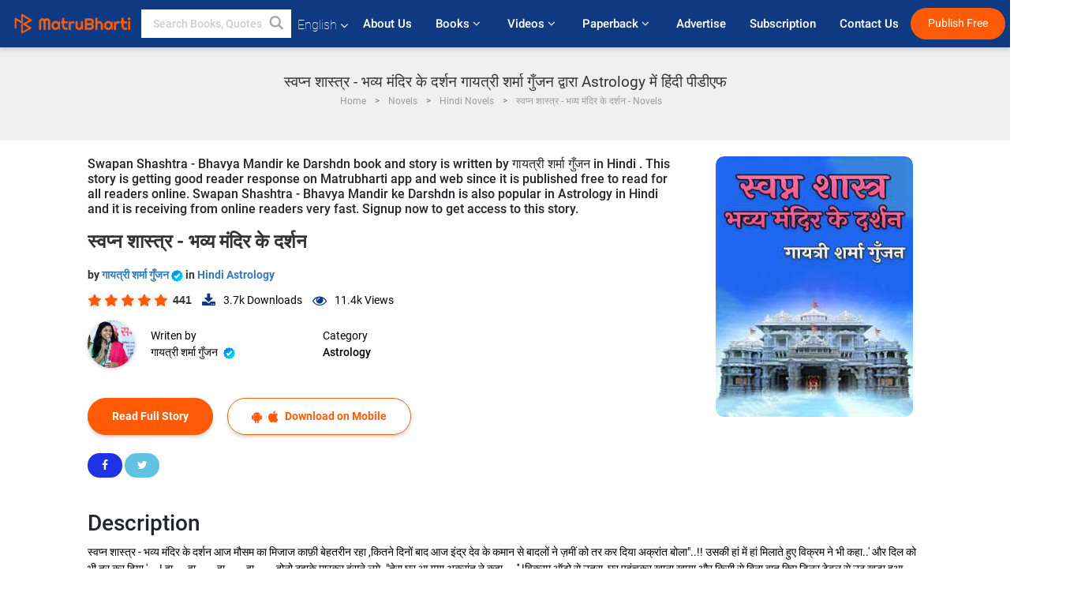

--- FILE ---
content_type: text/html; charset=utf-8
request_url: https://www.google.com/recaptcha/api2/anchor?ar=1&k=6LdW8rcrAAAAAEZUXX8yh4UZDLeW4UN6-85BZ7Ie&co=aHR0cHM6Ly93d3cubWF0cnViaGFydGkuY29tOjQ0Mw..&hl=en&v=TkacYOdEJbdB_JjX802TMer9&size=normal&anchor-ms=20000&execute-ms=15000&cb=lyqgupwbkxog
body_size: 45571
content:
<!DOCTYPE HTML><html dir="ltr" lang="en"><head><meta http-equiv="Content-Type" content="text/html; charset=UTF-8">
<meta http-equiv="X-UA-Compatible" content="IE=edge">
<title>reCAPTCHA</title>
<style type="text/css">
/* cyrillic-ext */
@font-face {
  font-family: 'Roboto';
  font-style: normal;
  font-weight: 400;
  src: url(//fonts.gstatic.com/s/roboto/v18/KFOmCnqEu92Fr1Mu72xKKTU1Kvnz.woff2) format('woff2');
  unicode-range: U+0460-052F, U+1C80-1C8A, U+20B4, U+2DE0-2DFF, U+A640-A69F, U+FE2E-FE2F;
}
/* cyrillic */
@font-face {
  font-family: 'Roboto';
  font-style: normal;
  font-weight: 400;
  src: url(//fonts.gstatic.com/s/roboto/v18/KFOmCnqEu92Fr1Mu5mxKKTU1Kvnz.woff2) format('woff2');
  unicode-range: U+0301, U+0400-045F, U+0490-0491, U+04B0-04B1, U+2116;
}
/* greek-ext */
@font-face {
  font-family: 'Roboto';
  font-style: normal;
  font-weight: 400;
  src: url(//fonts.gstatic.com/s/roboto/v18/KFOmCnqEu92Fr1Mu7mxKKTU1Kvnz.woff2) format('woff2');
  unicode-range: U+1F00-1FFF;
}
/* greek */
@font-face {
  font-family: 'Roboto';
  font-style: normal;
  font-weight: 400;
  src: url(//fonts.gstatic.com/s/roboto/v18/KFOmCnqEu92Fr1Mu4WxKKTU1Kvnz.woff2) format('woff2');
  unicode-range: U+0370-0377, U+037A-037F, U+0384-038A, U+038C, U+038E-03A1, U+03A3-03FF;
}
/* vietnamese */
@font-face {
  font-family: 'Roboto';
  font-style: normal;
  font-weight: 400;
  src: url(//fonts.gstatic.com/s/roboto/v18/KFOmCnqEu92Fr1Mu7WxKKTU1Kvnz.woff2) format('woff2');
  unicode-range: U+0102-0103, U+0110-0111, U+0128-0129, U+0168-0169, U+01A0-01A1, U+01AF-01B0, U+0300-0301, U+0303-0304, U+0308-0309, U+0323, U+0329, U+1EA0-1EF9, U+20AB;
}
/* latin-ext */
@font-face {
  font-family: 'Roboto';
  font-style: normal;
  font-weight: 400;
  src: url(//fonts.gstatic.com/s/roboto/v18/KFOmCnqEu92Fr1Mu7GxKKTU1Kvnz.woff2) format('woff2');
  unicode-range: U+0100-02BA, U+02BD-02C5, U+02C7-02CC, U+02CE-02D7, U+02DD-02FF, U+0304, U+0308, U+0329, U+1D00-1DBF, U+1E00-1E9F, U+1EF2-1EFF, U+2020, U+20A0-20AB, U+20AD-20C0, U+2113, U+2C60-2C7F, U+A720-A7FF;
}
/* latin */
@font-face {
  font-family: 'Roboto';
  font-style: normal;
  font-weight: 400;
  src: url(//fonts.gstatic.com/s/roboto/v18/KFOmCnqEu92Fr1Mu4mxKKTU1Kg.woff2) format('woff2');
  unicode-range: U+0000-00FF, U+0131, U+0152-0153, U+02BB-02BC, U+02C6, U+02DA, U+02DC, U+0304, U+0308, U+0329, U+2000-206F, U+20AC, U+2122, U+2191, U+2193, U+2212, U+2215, U+FEFF, U+FFFD;
}
/* cyrillic-ext */
@font-face {
  font-family: 'Roboto';
  font-style: normal;
  font-weight: 500;
  src: url(//fonts.gstatic.com/s/roboto/v18/KFOlCnqEu92Fr1MmEU9fCRc4AMP6lbBP.woff2) format('woff2');
  unicode-range: U+0460-052F, U+1C80-1C8A, U+20B4, U+2DE0-2DFF, U+A640-A69F, U+FE2E-FE2F;
}
/* cyrillic */
@font-face {
  font-family: 'Roboto';
  font-style: normal;
  font-weight: 500;
  src: url(//fonts.gstatic.com/s/roboto/v18/KFOlCnqEu92Fr1MmEU9fABc4AMP6lbBP.woff2) format('woff2');
  unicode-range: U+0301, U+0400-045F, U+0490-0491, U+04B0-04B1, U+2116;
}
/* greek-ext */
@font-face {
  font-family: 'Roboto';
  font-style: normal;
  font-weight: 500;
  src: url(//fonts.gstatic.com/s/roboto/v18/KFOlCnqEu92Fr1MmEU9fCBc4AMP6lbBP.woff2) format('woff2');
  unicode-range: U+1F00-1FFF;
}
/* greek */
@font-face {
  font-family: 'Roboto';
  font-style: normal;
  font-weight: 500;
  src: url(//fonts.gstatic.com/s/roboto/v18/KFOlCnqEu92Fr1MmEU9fBxc4AMP6lbBP.woff2) format('woff2');
  unicode-range: U+0370-0377, U+037A-037F, U+0384-038A, U+038C, U+038E-03A1, U+03A3-03FF;
}
/* vietnamese */
@font-face {
  font-family: 'Roboto';
  font-style: normal;
  font-weight: 500;
  src: url(//fonts.gstatic.com/s/roboto/v18/KFOlCnqEu92Fr1MmEU9fCxc4AMP6lbBP.woff2) format('woff2');
  unicode-range: U+0102-0103, U+0110-0111, U+0128-0129, U+0168-0169, U+01A0-01A1, U+01AF-01B0, U+0300-0301, U+0303-0304, U+0308-0309, U+0323, U+0329, U+1EA0-1EF9, U+20AB;
}
/* latin-ext */
@font-face {
  font-family: 'Roboto';
  font-style: normal;
  font-weight: 500;
  src: url(//fonts.gstatic.com/s/roboto/v18/KFOlCnqEu92Fr1MmEU9fChc4AMP6lbBP.woff2) format('woff2');
  unicode-range: U+0100-02BA, U+02BD-02C5, U+02C7-02CC, U+02CE-02D7, U+02DD-02FF, U+0304, U+0308, U+0329, U+1D00-1DBF, U+1E00-1E9F, U+1EF2-1EFF, U+2020, U+20A0-20AB, U+20AD-20C0, U+2113, U+2C60-2C7F, U+A720-A7FF;
}
/* latin */
@font-face {
  font-family: 'Roboto';
  font-style: normal;
  font-weight: 500;
  src: url(//fonts.gstatic.com/s/roboto/v18/KFOlCnqEu92Fr1MmEU9fBBc4AMP6lQ.woff2) format('woff2');
  unicode-range: U+0000-00FF, U+0131, U+0152-0153, U+02BB-02BC, U+02C6, U+02DA, U+02DC, U+0304, U+0308, U+0329, U+2000-206F, U+20AC, U+2122, U+2191, U+2193, U+2212, U+2215, U+FEFF, U+FFFD;
}
/* cyrillic-ext */
@font-face {
  font-family: 'Roboto';
  font-style: normal;
  font-weight: 900;
  src: url(//fonts.gstatic.com/s/roboto/v18/KFOlCnqEu92Fr1MmYUtfCRc4AMP6lbBP.woff2) format('woff2');
  unicode-range: U+0460-052F, U+1C80-1C8A, U+20B4, U+2DE0-2DFF, U+A640-A69F, U+FE2E-FE2F;
}
/* cyrillic */
@font-face {
  font-family: 'Roboto';
  font-style: normal;
  font-weight: 900;
  src: url(//fonts.gstatic.com/s/roboto/v18/KFOlCnqEu92Fr1MmYUtfABc4AMP6lbBP.woff2) format('woff2');
  unicode-range: U+0301, U+0400-045F, U+0490-0491, U+04B0-04B1, U+2116;
}
/* greek-ext */
@font-face {
  font-family: 'Roboto';
  font-style: normal;
  font-weight: 900;
  src: url(//fonts.gstatic.com/s/roboto/v18/KFOlCnqEu92Fr1MmYUtfCBc4AMP6lbBP.woff2) format('woff2');
  unicode-range: U+1F00-1FFF;
}
/* greek */
@font-face {
  font-family: 'Roboto';
  font-style: normal;
  font-weight: 900;
  src: url(//fonts.gstatic.com/s/roboto/v18/KFOlCnqEu92Fr1MmYUtfBxc4AMP6lbBP.woff2) format('woff2');
  unicode-range: U+0370-0377, U+037A-037F, U+0384-038A, U+038C, U+038E-03A1, U+03A3-03FF;
}
/* vietnamese */
@font-face {
  font-family: 'Roboto';
  font-style: normal;
  font-weight: 900;
  src: url(//fonts.gstatic.com/s/roboto/v18/KFOlCnqEu92Fr1MmYUtfCxc4AMP6lbBP.woff2) format('woff2');
  unicode-range: U+0102-0103, U+0110-0111, U+0128-0129, U+0168-0169, U+01A0-01A1, U+01AF-01B0, U+0300-0301, U+0303-0304, U+0308-0309, U+0323, U+0329, U+1EA0-1EF9, U+20AB;
}
/* latin-ext */
@font-face {
  font-family: 'Roboto';
  font-style: normal;
  font-weight: 900;
  src: url(//fonts.gstatic.com/s/roboto/v18/KFOlCnqEu92Fr1MmYUtfChc4AMP6lbBP.woff2) format('woff2');
  unicode-range: U+0100-02BA, U+02BD-02C5, U+02C7-02CC, U+02CE-02D7, U+02DD-02FF, U+0304, U+0308, U+0329, U+1D00-1DBF, U+1E00-1E9F, U+1EF2-1EFF, U+2020, U+20A0-20AB, U+20AD-20C0, U+2113, U+2C60-2C7F, U+A720-A7FF;
}
/* latin */
@font-face {
  font-family: 'Roboto';
  font-style: normal;
  font-weight: 900;
  src: url(//fonts.gstatic.com/s/roboto/v18/KFOlCnqEu92Fr1MmYUtfBBc4AMP6lQ.woff2) format('woff2');
  unicode-range: U+0000-00FF, U+0131, U+0152-0153, U+02BB-02BC, U+02C6, U+02DA, U+02DC, U+0304, U+0308, U+0329, U+2000-206F, U+20AC, U+2122, U+2191, U+2193, U+2212, U+2215, U+FEFF, U+FFFD;
}

</style>
<link rel="stylesheet" type="text/css" href="https://www.gstatic.com/recaptcha/releases/TkacYOdEJbdB_JjX802TMer9/styles__ltr.css">
<script nonce="XBCslYBZ67sblitPpmAJ6g" type="text/javascript">window['__recaptcha_api'] = 'https://www.google.com/recaptcha/api2/';</script>
<script type="text/javascript" src="https://www.gstatic.com/recaptcha/releases/TkacYOdEJbdB_JjX802TMer9/recaptcha__en.js" nonce="XBCslYBZ67sblitPpmAJ6g">
      
    </script></head>
<body><div id="rc-anchor-alert" class="rc-anchor-alert"></div>
<input type="hidden" id="recaptcha-token" value="[base64]">
<script type="text/javascript" nonce="XBCslYBZ67sblitPpmAJ6g">
      recaptcha.anchor.Main.init("[\x22ainput\x22,[\x22bgdata\x22,\x22\x22,\[base64]/[base64]/MjU1Ok4/NToyKSlyZXR1cm4gZmFsc2U7cmV0dXJuKHE9eShtLChtLnBmPUssTj80MDI6MCkpLFYoMCxtLG0uUyksbS51KS5wdXNoKFtxVSxxLE4/[base64]/[base64]/[base64]/[base64]/[base64]/[base64]/[base64]\\u003d\\u003d\x22,\[base64]\\u003d\\u003d\x22,\x22wrrDvMOZbylBwrw/wp9GSMKSRsOfZsOifW51XsKRIyvDm8OpTcK0fDx1wo/DjMOCw7/[base64]/DgcKywofDq0/ComnDssObOQrDmj/CkMOwPWB2w4lkw4HDs8Otw5RGEhzCqcOYFm55DU8CBcOvwrtxwp58IAhKw7dSwrLChMOVw5XDhcO2wq9oZMKvw5RRw4vDpsOAw653R8OrSArDrMOWwodIEMKBw6TCocOgbcKXw5Nmw6hdw41FwoTDj8Klw446w4TChm/Djkgvw5TDuk3CvBZ/WGDCgmHDhcOcw7zCqXvCs8Ktw5HCq2PDnsO5dcOzw6vCjMOjVwd+woDDtMOhQEjDoH1ow7nDhQwYwqAyK2nDujhOw6keGj3DpBnDqm3Cs1FiFkEcFcOdw41SP8KbDSLDgcOxwo3DocOPesOsacKgwoPDnSrDvcOCdWQyw6HDry7DosK/DMOeJsOYw7LDpMKPFcKKw6nClsOJccOHw5TCm8KOwoTCgsO1QyJuw5TDmgrDtsKAw5xUTMKsw5NYQsOgH8OTFizCqsOiJsOybsO/wrI6XcKGwpTDpXR2wrQ9Ej8zIMOuXwzCskMEFMODXMOow6XDiTfCkkvDhXkQw6PCnnk8wp7CsD56BwnDpMOew4U0w5NlCDnCkWJ6wr/CrnYHBnzDl8O2w4bDhj9vTcKaw5UVw4/ChcKVwrDDqsOMMcKlwpIGKsO8ecKYYMOgPWomwpfCscK5PsKFQwdPB8OKBDnDsMObw40vYRPDk1nCnCbCpsOvw6jDjRnCsgnCh8OWwqsYw4hBwrUZwpjCpMKtwpbCqyJVw453fn3DucKBwp5lVm4ZdFxnVG/DsMKgTSA8PxpARcOfLsOcB8KPaR/ClMOJKwDDgMKlO8KTw7jDgAZ5ND0CwqgWfcOnwrzCrxl6AsKVXDDDjMOtwplFw70xKsOHAR3DgwbChis8w70rw6rDn8KMw4XClEYBLmFgQMOCP8ObO8Olw5jDsTlAwofClsOveQYHZcOwY8OswobDscOCCAfDpcKUw7Agw5AhRTjDpMK0Yx/Crk9ew57CisKXY8K5wp7CuEEAw5LDssKYGsOJJsOswoAnDnfCgx06bB9twrbCiAciCMKfw4rCqRbDqMO1woccKS/CjnzCi8OdwppYHVovwqIWY0/[base64]/CgcKzAjLDicOnw6AVJMKUBx3Dj1LDg8OGw7fDoC7CisK8ViHDhDnDvREwLcOVw4sFw4ARw5wSwoddwpguU057D18SLsKMw4LDu8KbRnnCoEvCisOgwo9awoXCq8OyAxPCnSRXWsKDB8KbI3HDn3kdEMOBcQ/[base64]/CgcOpYHUdwpl4XhDCscOiwpE8wq1awoPCnDTCisK8HDjCiw93c8OMJQDDowsXfsKuw4V1bWVuXsKsw4IXPcOfMMO7NidsNk7DvMO9b8KTMWDCscOiQi/CgwnDpy0bw6/DhTkKQsO4wprDoHQADBEOw7XDscOWbhIUGcOiFcKOw6rDsWjDssODE8OLwo1/[base64]/[base64]/wrULQX56SMKGwoXCgG/DlMKowqdRwoZHwqTDpsKnLGdofcODJ0XCoBDDkMO2w4JaOF3CvsKeb0HCt8Kyw4wew6V1w5lnBXDDgMO7NMKPBsKZRmlDwo7DngtKPwvDgkpCN8KINThMworChMK/F0TDncK+HsOYw57DssO/asOOwoMhwpjDhcKyI8OXworCjcK+QMKxDXXCvBzCoTAQVsK3w7/[base64]/CjzrDkcO3woPCoCMkwpIyw6NxwpQSZHBWHMOTw5ZwwonClsOrw6zDm8KmamnClcK1PEw9fcK4KsODXMKAw7FiPMKwwpIZARfDgcKqwozCrzIOwpbDn3PDjAbCkm1JB2xuwp/[base64]/[base64]/DpR3Dt8KzPFcGC8Kjw4rDuH9qw7zDssKewpbCr8K9GCLDkUR+EnhJTjDCnSnCtVLDvGAUwpMJw7jDmsOrTn0Ew47CmMOlw5MOAnLCh8KbDcOfYcOOQsKxwrNkVXA/[base64]/w5LDg8KiYU3CvnceaxbCh2AEdsOKcx/DnyAOC1HCrcKVBzPCm2M5wqppFsOBWsKGwpfDncOdwp0xwpnCmz/CocKRwr7Cm10Hw5bCkMKIw4obwp1dN8KBw4xFI8O0VX0fwpLCmcKHw6BowolDwrDCu8KvbMOFHMOLGsKHAsOAw7sUFFPCllLCq8K/[base64]/DvsONJnMbw7HCvMOqM8Koc3HDrMOKfxTCoMKEwpllw6dEwpDDqsKucHlLKsOGKX3CgTRkOcKmTQvCocKSw797OjPDnXbCrETDuB/DvA5zw4hgw6vDsHLDuDAcWMO8XX0rw7PDrsOtK07Crm/Cp8O4w6Yrwp09w4w+Qw7CphrCj8Kmw6JiwpF6anY9w5EcJMODVsO3fsOLwphuw5vDpnU+w4rDs8KhbTbCjsKFw51FwovClsKeK8OEWVrCo3vDrT/Cvm7CjhDDpGl0wp9gwrjDkMOHw4khwoM5EsOaKwRSw4vCjcO8w77Dokppw4ADw6zCpcO7w6d9X3PCisK/b8ONw5Eaw6DDl8K5OMKxbV1Gw4EJLnMZw4DDo2PDvx3DiMKdw5QqJFvDoMKeNcOIwpZvNVrDmMK+GsKnw5zCvcO4QMOXQjsDTsOfIhMrwqvCh8KnEcO1w4AaFsOpBHd5F0dKwoYdRsK2w5/DjXPCpAHCu3cmwqTDpsOvw4DCt8KsYsOYRTEpwoM6w44gWsKKw4g6ISh2w4AHY0kbHcOGw4vCucOwd8ONwoPDqwrDhAHCjyHCkiBjWMKdw7o0wpQLw4kywq5Zwq/Cvi7Dl1dyPgYQejfDgcOGXsOyY3vCjcO8w7ZgBTknTMOXwqMBKVgowqRqFcKjwoM/JknCpE/CncOAw5sIacKAKsOpwrbCr8KawoUXKMKEc8OBWcKHw584WsOMXyU9EMKQEBzDk8Kiw4VZD8OpFjbDhsKTwqTCqcKIwrdMIk88Kz0dw4XCn2Qkw6g5XGfCuA/DlcKLFMOww4rDrUBrQULCplfDvFnDicOnD8Kpw5zDiDzCsmvDmMOkbmYMa8OaLsKYa3kZUR1RwrPCkWdUw4/Co8KSwrIPw4nCpsKFwqkqGUhBOsOKw7TDnAxmH8O3Gzw4AjsZw5YXJcKMwrbCqQFMI01rJMOIwpgjwrg2wqbCmMO2w54OTcOYYMO+Ni/Dq8O6w6F9YcKneS1PX8OwGQXDgiIvw4cFBMO/BsOkwrFaeRUQW8KRJAXDkRtiaxHClH3CkRZxVMOFw5nCtsKvWglHwqY/wrMWw7F5QE4/[base64]/DqMK3w6oYYEzDi8ObecKOw7/CmcOYf8K9TjXDnUTCqAtzwqzClMO3TC3DjsO0OMKcw4QOw4nDtAYawrgJMUE8w73DvFzDrMOZCsOhw47DmcOvwrTCqwfDpMK/VsO2wpk4wqjDjsK+w5HCmcKtTcK9U3toQMKbKA7DgkrDpsOhEcKMwr3DssOAIBsowoHDrcKWwogQw5/DuhHDmcOFwpDDu8Okw6XDtMOAw6I3Cy1mGwfCoGMHwrkmwpR1V35kJQ/[base64]/DrsKeO8KhwqTCnAVrMMOdw7E8PsKMw7obfwRzwqxTwqLDrlQaUcOrw7nDuMOGKMKswqhWwodrwqdDw7BkIiAowpXCtMOdfgXCpSooeMOyPMOxHcK6w5YvDQDDocObw5/DocO7w6TDpj7CohTCml3DtjfCiCDCq8OrwrjDvmLCt0FjUsKVwrfDojjChm/DgGs4w4M+wrnDnsK0w4HCszspcsO/w73DgsOjU8Obwp/DrMKsw63Cgz5xw6RTwrRBw5JwwoPCrjtEw4JVJgPDqsOmTG7Dj2bDrsKIOcOiwpp1w6w0AcK1wrnDosODLEjCliRpB2HDgkV5wro9wp3DrE4tXVvCg3tkBsKBST9nw78LTRIrwprCkcOwHHs/[base64]/Cr2g6wpLDkEYseXl5AcOnLWLCrMKVwp7Dk8KedF7DuA1PFcKUwokiWGnCvsKRwoBPBGIwecOWwpvDtQDDkMOfw6YkegXCmGpOw4N1wqYQPsOVdyHCskDCq8OUwpQnwp1cJw7CqsOyQV7CosOtw5zClMO9VxFCUMKIwq7DhEg2WnAJwpEsCVPDhlLCsnptU8Oaw6wmw4/Cq2/DjXjCszvDi2jCmjHCuMK5f8OPfhomwpMDASg6w4oJw5hSFsKtHxE3SFs8JAMJwq/Dj1zDkgbCh8Ohw7Enwq14w7LDh8OYw7pyUsKTwprDpsOEIBnCgWzDqcKEwr80w7ABw5sxEWvCqG0Jw5YRdkTDqMO5AcOEQ2nCqUITPcOTw4ZhQWMOP8O+w5LChQ8twpDClcKsw4jDn8OrM19ffcK+wonCkMO/cgrCo8OuwrTCmgTCg8OcwrHCpcOpwpBGN3TCmsK8R8K8eiDCoMK/wrXCox0MwrnDonwjwrDCrSEWwqvCh8KwwqZuw7RGwovDr8KuGcORwp3CqXRvw7c6w6xMwobDk8O+w4sHw7AwO8OgZX/Dm3HDs8K7w4t/w7oOw7sVw6ofNSRbCsKpNMKuwrcnAGvDhy7ChMOLbFsbKcKqF1hgw51rw5XDhMO8w6nCscKWDsKpVsOxSVfDvcO5dMK1w6rDncKBNcOPwprDgVDCp3DDol/[base64]/Dt8KAwrIOw6vCpy1Ow4Mzw6cBw6VJdRDCqjrCqWzCtkPCn8ObU1fCkG1UesKYdBHCmcKew6ALGwNPfGodGsOxw7rDt8OaGG/[base64]/Cgmlvwq7DhBM4OMOAW8OWRMOmb3XCkHnDlgtfw7LDpzTCtn13HETDhcKvM8OkfQ/DuGtcGcKewrdCdQXDtwJSw5Bqw4rDm8Ouwo9XG2zCvCXDvXsBw4/Ckm4WwpHDpwxzwqnDiRo6w4TCg3hZwpI4woQCwo00w7tPw4AHK8K0wp7DqWbCv8OaGcOXU8KywqXDkkp7anJxY8OMwpfCs8KSAcKgwoFOwqYbNS5MwqrCt34gwqTDjyxzwqjDh0lEw4wEw7vDiQUlwpQEw6/DoMKEfmvDjQFQesOgUsKmwoHCr8OgQykhb8OUw47CjinDi8K/w5vDlMOoe8OjMxEyfw45w5nCnCxuw67DjcKowrk5wrkLwrvDsX/[base64]/UU3ChUNfw61EwrTCnsKpwq/CvcO9V3PCr13Ch8Ktw6jCu8KoPcKAw4QKw7LDv8KpBkN4aDArVMKrwqPDmzbDi1bDtyUrwqIhwqjDlcOlCsKPAAzDukkJQ8OpwojCp2xARzMJwo/Ckxpfw7lIC0HDtBnCn1ULIsOAw6nDv8K1w4IZIF/CrsOPw5rDj8K8KsOYN8OSdcKGwpDDl2TDrGfDtsOdNMOdFxPDoXRwFMOrw6gmRcO4w7YqI8KAwpd1wqRRAcKvwrHDv8KaZyotw6PDk8KAADXDukDCpsOUFGXDhTEWGnZxwrvCgF7DnB/[base64]/[base64]/DksKsw4NQGQxkOEPCmXpQw5bDkB8Dw4/DrcO/[base64]/[base64]/Do8KsWxvDp8ONw6sPw4vDiMKUwpJIXW/[base64]/[base64]/WMKBwqDDiW7Cp8Osw6PDonXCmsOfbAfCgQhxwqNlw6h0wo/ClMOWwqg8AMOPZQ/Chz3ChhHChFrDrUAuw43DtcOYP2gyw4wbSsOfwqUGWsKmbkh3H8OwAMOXYMOVwp7CpEzCjlZgN8OcYw3CgcKBwoLDgktNwpxYPcO4FsO6w7nDvz5zw7LDo3NQw4PCqMK5w7LDhsODwrLCn3zDgjMdw7fCoA/Cm8KsIEETw73DmMKMLlTCnMKrw71JImrDoVbCvsKSw6jCuxMgwqHCliDCo8Ojw74rwoc/w5/DqhImOsOhw6/DqUoIOcO4Q8KECRHDgsKsZhTCrcKBw7cTwqUqJRPCpsK5wq0HZ8O+wqYHS8OsU8OiHMOPJQ5yw7Eawrlmw6jDjU3DmzrCkMO4wqXChMKRNMKLw6/Cm1PDtcKaWsOVeEE0UQgKIsK5wq3DnwMhw5XCglnCiCfCnhw1wpvCsMKGw49ALGkvw6zCrVHDnsKvLkF0w4VyesKTw58cwrY7w7bDu0nDgGB3w7cEwrM4w6XDgMO4wq/DpsKmw4g6LsKAw4DCmzrCgMOpcFvDv1zCjMOgOwjCtMO6YlPCo8KuwqMzBQwgwoPDkCorCsOle8OmwqfChmDCnMK4SMKxw4zDkggkWzPCgVjDhMKFwoEBwpbChsOXwpTDiRbDoMK0w7LDrhwEwqPCmi/CkMOVPQ5OHD7CgMKPcwnDtMOQwqIQw4rCuHwmw6xEw5jDiwfCh8OCw4HCgcKWBsOlFcKwIsO+HMKIw6dERsOqw7fChWxlScOrMsKGQ8OSN8ORXQLCp8K8wpoBXhvDkB3DpsOSw4HCuyAUw6dzwoLDmATCr3pFwpzDh8K/[base64]/[base64]/DkmPDvgjChFJQwrMNwpR/w73CiSJ3w4DCgx0rWsK+wrVlw4jDt8Kjw4VvwpQ6PsKEZmbDvG9/OcKMAQcEwqfDvMO6QcOCbCEnw4tGfsOMK8KawrdLw5XCgMOjeQU1w6g+wpnCgg/CpMOCcsOBNWDDrcOdwqYOw706w4nDvmTDjGxUw55dBnrDjDUoO8OcwpzDk30zw5PCoMO/bkNxw6vCksOYw6vDhcOBdDJqwogVwqDChjkjbB/[base64]/CszjCqBoTTxAZOmzCnsKiecKbw7ZVIcOIZcKaYhRgaMOmCTk5w4F7w6UbPsKsXcKnw7vCgCTCulAmEsKQw67DjAUNUsKeIMOOcWdnw7nDg8OzMEHDoMK/w7c6Rj/DnsK8w70WUMKjaw3Dml9swrxEwp3Di8OeTsOywqzCl8O/wr7CoUJdw6jClMKQORrDhMORw7tKLsKRPG4aKMK0VcKqw6fCsWRyIcO2YMKrwp7CihDCkMOwSsOOIxrCqMKqOMKdw48fQ3tCa8KfG8OKw7jCpsKrwqhjcMO0QcOEw7xQw6/Dt8KDAmrDqBMewqo0FFRXw4TDlAbCgcOgYFBKwoMCMnTDg8Otw6bCp8Krwq3ClcKJwr7DsjQwwqLCjDfCmsKQwocSSRbCg8OMwrfCoMO4wplBwqzCthkkdz/DtizCpVQrb3/DuAQewo3CvxcJOMO8J15He8KnwqXCksOYwqjDqEAxEcK4U8OrDcOww61yNMKwAcOkwobDnUXDtMOUwo5Sw4TCsi8kVSbCicOBw5phXDx8wod/w5J4RMKTw6DDgjlJw5xFFRTDvsO9w5dXw5fCgcKpfcKFGDFqN3hNQMOyw5nDl8KDQANSw4wfw4jDpsOVw5Axw6/[base64]/CqMOewpEewqbChn1QcMO7dkwOFcOfw40RHcK/acO8CkbCmUtGH8KYCTTDhsOaKy7CtsK8w5jDhsKsNsOAwo7CjWbCmcOWw7fDogvDlgjCusKGEMKVw6UuVxl+wpYXATUww5fCk8Kww7jDicKgwrDCncKGwoZdf8KkwpjCq8Oowq1jdzTChSQ+MAAZw41owp1fwr/CrwvDmWUbTT7CmsO+CHTCjwLDt8KWPgPCjcOMw6vCtsO7OU9yf1l2J8OIw5dTKUDCjl5iwpTDtRgLwpQcwrjDq8KnBMKmw7/CuMKtKG/DmcOvPcK+w6Y4woLDhsOXSX/Dlj5Bw6DDtRcbR8K/Flx1wpbDiMKqwpbDk8O1Mi/CohUdB8OfC8KMWsOQw6NiJQ/[base64]/CgUkPw4LDpMOawp9aERTDr8OwFcKSHFLCqQ3DpMKyeCBoMwzCnMK9w6t2woodZMK+SMOmw7vClMO6c21xwpJTa8OkAsK/[base64]/ScOtDsOww4MjwphxIAdRwqlJw4krZcOIGcKJwplYJ8Kuw6fCiMK/eBBRw6Bww53DtRJ6w7LDm8O7FgDDrcKYw4UmC8O9FMKgwp7DsMOVHMOqRSF/wrgdDMOveMKew7rDmjxjwqpxMWlAwoPDi8KyK8K9wrZfw4XCrcORwpDCiwF+KcKvTsOVfB/DvnfCm8OiwoLDvcKZwp7DlsOaBlAGwpooTDZMRsOlPgTCn8O9c8KAXMKfw5jCjGTDgyEuwpYnw7dSwqrCqjoZMMKNwojDh3gbw7VFGsOpwpTCmsOfwrVkKsKVEjhCwp3DvcKxW8KpXsK+G8KVw54tw7jDsSU/w6R2UxEOw6HCqMO8w5nCuDVec8OVw4TDi8KRWMOVE8OuURcTw55pwoXCiMK0w43CjcO9JsO2woF2wpUvQ8ODwrbCoHtkRsO0MMOpwqtgJ2zDiG/Cuk7Dt0PCs8Kgw4p9wrTDiMOsw7kNFDDCmyLCuzFxw5E/XU7CvHPChcKZw6B9CFgIw4zCoMKXw4nDqsKuCz8aw6Inwpl5Ky5JQ8KoZgDDl8Kvw6rDo8KxwoPDjMOGwpHDpTTCkcOfGyfCuT41RVRhwofDrMOZLsKkJ8KzCUPDgcKTw7clW8K/[base64]/[base64]/[base64]/[base64]/CgBbDs3HCrCjCncKlw4YAw6vCkkFHSWLDjsOKRcKNwqpSWkDCiMK2MhoBwp0GADgXOnhtw4/CmsOUw5VkwrjCucKeF8OFI8O9IDHDk8OsOsOLIcK6wox6RjTCi8O2IsORPsKcwrxOP2x8w6jCr3kiSMOawojDmMOYwp9hw6vDgxY/E2NUEsK9f8KHw4ZBw4xTSMKxNgphwobCjmLDu1PCocKYw4PDhsKcwrolw6F/C8OTwp/[base64]/DksKUeBnCkF3CgsOpIsKfwrjCjcODw4kxwq/CuH8IQi3ClsKqwoXDrz/ClsOvwrQ5JMK9FsO1VcObw4thw4jClU7CskHDo0PCmB/[base64]/woN2wqnDp8KywqgxwoTCiMKgw7BPw4plw5PDksKDw4nChSfChCTCjcObWwLCvsK7UsOgwo/CtHXDpcKmw4wOLMKiw4RKFMKcesO4wpAadsKdwrHDuMOxXBTCpUvDun4QwrAPc39+LDzDmVzCpMOQKz1Mw6k8wq5pwrHDj8K4w48aKsKtw5hQwrA3wpnCvg/DpV3CrsKQw4HDtHfCosO6wovDoQPCkMOxDcKaBx3ChxLCtEbDt8KXdwdcwpXDncKpw4poB1BzwrfDsVHDpsKrQ2HCgsO4w6bCmsKawpXChsO4wq4Swr/Dv17CiD3DvljDkcKua0nDpsOzWcO4aMOwSHJJw7LDjkjDkjFUw5rCg8O2woRJEsKjJ3FcAsKtw4MdwrrCmcOOJcKCeTJRw7DDqlvDnH8aDT/DuMOowp5nw554wpfCoG/Cq8OtZcOBw70DcsO9KsKSw5LDgzUVPMOVYELChCvCtiksZsKxw43DiGBxK8KgwqsTCsOAGz7ChsKsBMOzQMOEHQnCmsOZKMK5HVAzYHbDssKsOMOcwrEzC05Cw5UEfsKJwrrDs8KsGMKLwqxlRXrDgG/DiHt9KcK6L8O9w5fDgC3DssKsM8O0B1/Cl8ObBl82ejDCmA3CtcOyw4zCtivChFklw7QpWhwGUVVWWMKdwpfDlinDliXDlMOQw4ocwqBxw40ZPsKGMsObw609XmIfYw3DmFgAPcOkwqJHw6zCnsOZaMOOwoPCkcOIw5DCmsOxM8Oaw7cLA8OUw53DvsOvwrnCqMOaw485B8KsW8Omw63CmsK3w7lPw4/DnsOYYjoyEwR+w5lwCVoiw7UFw5UZRGvCsMKGw5BKwrd1aj/CpMOeYQnCrhwewpLCi8KldCnDqAoXwonDlcKiw4LDnsKmw4oVwqB1N1cRBcOTw5nDgh7Cv0NPVy3Di8OmUMOiwr7Dt8KAwq7CocODw6LDjA1VwqtGBMKrZMOEw5nDgkIawqAFbsKqLcOKw73DrcO4wqVTF8Knwo4lI8KPVitew5LCicOFw5XCiQgfVwhiXcOsw5/DgyRgwqA8W8Oqw7hlWsO2w5/Dh0pww5glwpx1wowgwrLDtxzChcKEHFjCrWPDs8KCNGLCvcOtVELDusKxSUQuwozCvVTCr8KNc8KUXkzCo8KFw5vCrcOHwrjCqwcrSVgBHsKoEQpPwpVOIcOkwoVBdG5pw7nDuhcLK2Nvw5TDr8KsE8OSw5MVw7h+w7hiwo/Dtm53FG5VOS1VA2rCvMOUSytTFVLDvnXDuxXDmcOmJl5AZkUpesKBwqzDvkQXFk83wojCkMOFPcORw5gqbsKhF1wTfXPCscKhThzDlTs3UcKdwqTCm8KGCMOdJcOjdl7DicO6wqPDuxnDlkBmQMKFw7/[base64]/DhMOqw4xlwprCq8OaCcONF8OmfxzCrsOfwo5BwrgqwpMdXwXDozbCrC9sFMOqLFvDlsKnKMKfXVbCmMOcH8OmBkHDkcOgPybDmQvDlsOITMK1IA/DnsOFfUcKLXUkT8KVNz0PwrlidcKfwr1ew6jChyMKwonCisOTw5XDrsKnBcKZZSQgJwsncXDDrsOcE316NMOrXnrCpsKYw6zDi3tOw7jCn8OTGxw6wqhDNcOJQMOGcx3CvMOHw7wrMBrCm8OFFcOjw5UhwqrChx/CpwXDhyBSw74dw7zDtcOzwpcSPXbDkMOgwprDuxxGw5LDpcKLI8Kjw5nDvgvDusOMwpPCi8KZwonDjMOCwpvDrkvDtMOXw5hxWzNPwqPCmcOnw6zDjTsVOy/CrWdMWcKndMOlw5PDtsKUwq5Uwq4WDMOGUAzClD3Ct2fChsKDGsOvw75mKcO4TMO5wpvDq8OkGcOHVsKpw67DvXk2EsKtajLCrWTDrnvDm1spw5ILI1/DscKbwqzDsMKyI8OQAMKVT8KwTcOiMX5fw4AjWE8nwpnCuMO5LD3CssKJCMO2wpF2wrstBcOYwrfDusOke8OIFibDkcKVAjx0SVfCglA5w5sjwpTCs8K2YcKFacKVwpN3wr0OWg5ABVbDhMOJwoLCtsKOQkJmEcOUBz4Lw4d6L3J+HcOSScOJIQfCmT/CiHJpwr3CozXDpgzCrmhGw6x7VB5FJcK+VMKpFTNgIThGQsOkwq7DpBjDjcOIw73DhnDCqMK/wqYzBGDCrcK7EsKzbWhrw49NwofCg8KfwrPCo8Kxw7F5U8Odw7N6TcOge3Y4ckbChV7CpgPDq8KrworCqsOmwo/CpUVqaMOxSyfCs8K3wptZE2jDoXXCpkXCvMK6wqLDrMK3w54+Nw3CnDvCoV5FXMK6wofDigvCumjCnUhHJcO0wpoAKAIIHcK6wrcCw73DvsOsw6ctw6XClwdlwqjDvU3DoMK3wr5TPnLCjQjDt0DCkyzDq8OQwpRZwpTCtFxCU8KYMhXCkx1RG1nCtQ/Dv8K3w7zCpMO5w4PDqU3CsHUqc8OewoLCscOsasK1w5dMwrbCuMOGw7Z5w4oMwq53d8Onwr1IKcOSwqsvwoZKbcKBwqdLw5rDtn1nwq/[base64]/[base64]/CnMOzPVdcD8KRVQ1Ewr87woHCnsOOPcK5NMKFKA9cwq7ChVlUIsKyw7jChsKcNMK1woDDksObbTcZYsO2MsODwrXCnyjDisKzW2nCqsOCaTjDiMOjZAYsw55jwpU6wpbCvn7Dm8Ocw6EfVsOTP8O4EMKKG8OYH8OBbsKAVMK5wqsaw5Edw4E5w51/XMOJIkHDtMK6NzMWRUUNWMODe8KLOsKvwo1CcW3CtC3DrlzDmcOHwoV7XjTDvcKkwrbCt8OrwpTCtcOKw5x/RcK9LB4Xw4jCisOtQinCnVFyc8KJJnbDi8KewoZjN8O7wqBlw7zChMO5CjUww4XCv8KhB0QoworDgQrDlX7DisOnFsKtE3kLw5PDiyrDrSTDgml/w4t9LcOYwpPDvC9awqdGwoEpY8OfwoouFTjDimLDsMKwwqMFHMK1w5Qew6A5wps+w78Lwolrw5nDl8KWVl/DjmEkw60Qw6HCvH3Cl3hsw41pwqFiw7p0woDDpCEGasKrQMOUw6LCvMOzw6hiwqHDnsOowozDvFsQwroow4HDgCDCv1PDrVvCqk3CnsOsw7LDlMO2RWQawrYkwrzCnX3CgsK9wrjDrxVFOnrDo8OjZF48BsKOSwQSwpvDqRjDjMKiLjHDvMO7I8Otwo/[base64]/ChcKwwr7CrcKNSsOAwpTDnkrCtlPCvG9hw6PDj3XCqsK3E3gaHcOlw57DgQFaNQTDg8OzEcKewoHDryTDp8OyOsOaGnoaYMOxbMOUeQIjWcOIDMKUwoTChcKBw5fDkgRewrpew6LDj8OwF8KQTcOZTcOAGMOBWMK7w7XDmE7CjGnDj0FgP8ORw7/CncO9wofCv8K+Z8OawqDDuUlkFTfCmT7DgiJSD8KiwoLDqibDi3swGsOBw7liwptKfTvCiHsTT8KCwq3CvcOkw41mRcKCC8KEw7VlwqEDw7LDl8KMwrkGQwjClcKiwpsowrs7NsOsUMOmw4/Duy4rdcObFMKsw7XDpcOySyd2w47DgwPCujDCog5oOGosNj7DpMOtPywywonCsmnDm37CrMKCwr7Dv8KSXwnCiSPCvjVFXFXChAHCnAjCvMK1DzvDi8O3w7/[base64]/w4gUw502YhJpwpXDtw/CnMOew4N4w7N4T8OGTMKQwr4sw7ohwpPDljbDkMKHNDxqwp/DsDHCoVzCkkXDnFDCqRrCrcK/w7ZfVMOhDngQHsOTc8K2TWlCKCDCniXDkcOSw5zDrBFawqlqUnAhw7sgwrFQwqvCh2zCj3VEw50CH3DCm8KNw5zCusO/M3FIY8KOPicvwp1kR8KbXMOVXMO9wqpdw6jDlcKNw5lzwr1vYsKmw5XCvT/DjBV6w7fCq8OqJ8KRwok3DRfCqCLCvcK3MsO/P8KfEzrCvw4XPcKgw6/CmMKuwpdrw7bCkMOlBsOSNi5GX8KvSDNndCPCrMKlw553w6bDqiHCqsKgPcK0woIvfsKxwpXClcKETnTDpWXCjMKUVcOiw7fCthnCqCQpEMOuJMOIwpHDgTvCh8KfwofCrMOWwqAuCGXCvcOWIzUsWMKhwrIIw6M9wq/DpFFGwrs/wqXCoQ0EZn4fISPCq8OERMKRIyocw6RsR8Oxwq0nZsKiwpYww6rDq1MGRMOAPnRxNMOgQ2rCrVrCgcOhTyLDqUcXwpNbDTk1w6zCly3ClG4JNGwpwqzDmhtpwqJlwrZ6w7ZVFcK5w7vDqX3DvMOPw4fDoMOow4EUHcOZwrkKw6UuwoQgJ8OaJsOCw6DDl8Ouw4XCnj/DvcOfw7fDhcKtw4R7XjUkwpfCihfDksKNTCclPMOwEFRwwrzCm8O+wpzDqmpRwoJiwoFlwojDl8O9I0IUwoHDqcOYeMKGwpNlCDXDs8O/FHIbw45nHcKpwrnDuGbChFfCp8KbQhbDj8Kiw7LDnMOgNV/CjcOgwoVYW0PCnsOiwptRwpnChVR+TGHDoi3Cu8KJRArCksKmEF59DMOYLMKFBsO4wooFw5DDgzdvLsKEHMO0GMKFJ8OjfR7CmUzDpGHDgMKUB8O+CcOqw7Fte8ORKMOJwo4xwpsnBEs1a8OFdm/CkMK+wr/CusKpw67CocOzCMKOasKIUsOhI8KIwqhlwpnDkAbCqn17T1rCr8KUQ2LDpws6Xz/DvGMNwpsKFcKgUWvCsCpiwo8uwq/CuS/DosOhw7Fdwq4vw5szfgfDscOuwq1kRxdnwrDDsmvCg8K7BsOTU8OHwoHCtkFyOR1HdWrCuBzDrHvDs03Dpw87cTJiSMOYHmDCoSfChzDDuMOKw4PCt8OmJsKfw6NLeMKCa8OdwoPCnTvCgh4ZYcKAwrc3KkNjenw0GsONYVDDicOEwoRkw4pHw6dkGAzCmAfCocOCwo/Ch1BUwpLCjQMiwp7CjEHCklM5DzfCjcKXw7DDrcOnwrhywq/DvyvCpcOcw6/[base64]/wqIyW8KWw4nDrlPDgMOcw7Njw5pvOMO1N8K0Un3Dm8KtwpXDhmEVK3kPwocoD8K/[base64]/CnMKFFsKJw6TCtkQxT8O6wq5qKMKrUi7DtEwyAzU4NHDDs8Odw6XDkcOew4nDt8OvR8KGcm8Bw7bCszpWwrceRsK6e1/CqMKawrbCtcOlw6DDs8OILMK7J8OVw47CmQ/CjMKHw6gWTkl1w4TDosOZc8KTEsKVBcKtwpgXDlwwWx9kb0rDvyfDqn7Ci8Kiwr/[base64]/Cp8K8wrs8HMOof8Kow489w6hcw5HDpMOlw7dFJ3NWUMKzehoNw6ozwoc0UAVyNhbCnmzDuMKCwrR4ZSo7wrvDt8Ojw6YSwqHCgMONwoMcTMKWRHvDkTcBVV/DjX3DuMO/wo8kwpR1PQhFwpjCkhpKHX0DYsODw6TDvg/CisOsAMOdLTpSZnLCpGzCtsKow5TCnDTCh8KfH8Kzw55zw67DnMOuw55mT8OBAcOqw4TCsgtcHSnDsyHCv0HDqcKSeMO3KSN6woN/HQ3CmMKvPcODw4wNwqlRw68gwpvCiMOVwqrDsU8pG0nCl8Ogw4rDocO9wrXDihU/woh5woXCrH7CqcO+IsK3w4bDvcOdA8OqVCQqL8Ktw4nDoAPDo8OrfcKhw5tTwpgTwp7DhsOhw7DDn3nCvsKKN8Kzw6jDscKOcsK/w7kmw78Owr1HPsKRwq1lwp8pamfCjUHDisOdUcOYwobDrUzCnBtccCrCu8Onw7LDhMOTw7fCkcKNwobDkTrCgWY/wotWwprDmMKawoLDlsOVwqfCmAvDhsOjJw5Dbg18w6DDuxHDrMK8cMO0LsOmw4fDlMODB8K9w7/Ct33DqMO4V8OTExXDmlM+wqlXwqpxVcOIwqHCuDQPwpVUCxIwwp7CmErDncKNHsOLw57DqygMdyPDoRp9awzDiGNlw6AMYsOCwrFLTsKZwoo5wpoSPcKGOMKFw7rDgMKNwrgRBkzDiXnCv3M8fX49w51UwqjCh8KCw6YdVcOcw6vCnCbCmw/DpHDCscKRwotBw7jDn8OPRMOhcsKrwpt4wpMlLkjDncO1wpPDlcKpL3/CusK+wq/Djmolw4Utwqgpw6F5UlNjw4/CmMKXUSE9w6MKZGlFCsKMNcOuwo8qKHTDjcOJJ1jCgm5lJsOfLTfCssOBMcOsZRhPHWnDosOpHHJEwq3DoRHCssOBfh3DmcKdU1J2w7YAwpcVw6BXw7h5f8KxN3/[base64]/BMK/w4kpHMKvIsOew6hjDsOsHMKYwrPDp2cVwq1Zw4cBwrYfBsOew7VRw7w4w5pEwp/CkcOlwqRUN3bDhcK3w6IpTMKkw6QiwqI9w5nCnUjCo2NcwqLDjMOhw65Pw7k7CMKEYcKWw4XCsS7Cp3LDmWnDo8OoWsOXRcK9N8KOGsOFw49zw7HCnMKuw7bCj8Oxw7PDlsORdQopw555ScOsLgTDmMK+TXjDpkQfC8K/GcK6RMKhw6VVw44Sw5h0wqZqFn9Za3HClmMXw5nDj8K3ZiPCji/CkcO4wrA+w4bDk1fDq8KFCMKXNxNNIsKLU8OvHR7DtiDDhlJMIcKiw4/DkMKCwr7DlxbDusOVw7bDuALCnRJDw5gPw4cUw6dMw43DocKow6TDvsOlwrUkeRMvA37CkcOwwoRPTMKHaFoMwr4Vw5rDu8OpwqAtw4l9wpXCi8OXw6TCrcOpwpQ7PlnDiljCliZrw6Unw6c/w4PDinppwoA7TcO/SsKBwobDrBJPfMO+HsODwrNIw794w6A4w7fDvGMgwqhSMzsad8OqfcO5w5nDqH8IS8OOIExrJGUOJxEmw5DCncKww7NJw59LShMaR8Kqw6taw7EMwqLCuglEw5DCjGMZwrjCvzYrHjk4cCFZYzRqwqUzUsK6ZMKvCQjCuHDCmcKsw5sMSD/DtF9nw7XCgsK0woTDk8Kqw77DtsOPw59Rw73Dvw/CncKxU8O0wo9yw41Ew6RSXMOCS1PDozd1w5rCtsO8YHXCnjVYwpUeHsOmw4vDgBfCrsKYTQvDpcK/[base64]/YRINw5B4w6xoeMOhw5EhOC9HYsO3GsOqwq7DgSvCksKOwrDCpRbCpjzCu8KxX8O4wqQXcsK4c8KMODjDr8OGwr/Dj0NTw77DhsKtRWHDscKWwpDDgjnCmcKOOG06w4AaPsOPwpJnwonDlmHCmQAaaMK6w5oCM8KyeEbChRh2w4TCucOQMsKLwp3CulXDtsO/BWjCsibDv8OcJ8OAQMK7w7bCvMO6OcOMwpnDmsK0w6HDmkbDisOiKhIMYkrCj3BVwpgzwrcow4HCnFFwK8O4IMKxB8KuwpM6GMK2worCgMK6fjrDu8KRwrdEBcKRJUAHw5Q7XcO+SksuXEp2w7gHT2QZQ8O0FMObUcOFw5TCoMOkw7Z+w4s5XsOHwpZJW34Nwp/Dp1cZKsO5Yh4pwrLDoMKRw61lw47CmMO2csOjw4/DhxHCiMO+F8OMw6/DuWfCtQ/CscO9wpg1wrXDpyTCg8ODS8OkN1zDr8OuKMK2A8K6w4YCw5p0w6tCQjzCpUDCqnLCl8O+KW9uLgnDr2sMwpk5fVTCn8KLPRkYCMOvwrNDw6rDiBzDkMK5wrYpw6PDicKuwpxiPMKEwq54w5nCpMOpTFfDjjzDtsK/[base64]/CgUwow4fDjcKkTyR7wpoqRMKpw4Rzw63DtDnDoUHDgXPDmws+w5ljMhnCr2HDvsK1w4cWLTzDnMKmZzkBw7vDtcKiw5zCtDR3dsKiwox5w747E8OQMsKRbcKvwplXFsO2HMOob8OgwoDDjsK/cgkqWjpxIC9kwqN6wpLDo8K3Q8O4Fw7DisKxaUIYesOjA8Oew73CuMKFdQZYwrzCth/DmzTDv8OzwofDsz5ew6smIxfClXzCm8OSwqV/DB0nPRXDtFfCu1vCgcKLd8OwwovCgTcHwqjCiMKYEcKjP8O2woZqTMOtOUc+K8O7wr5AdANBHcKiw4VsNzgUw5fDvBQewpvDlsOTHsOdbiPDmScgGlDDiD4EZMOrdcOnN8O8w4vCt8KXAw94QMK3Y2/Cl8OFwp9iZnUbT8OKSwh3wpbCi8KEQcKyJMKBw6LCqcO6P8KPWMK/w6vCgcKjwrtIw73CvmkWdBxzc8KLeMKUUUbDkcOOwpZBRhokw5/Dj8KWYMKqIkLCmMOkKVM0wpMJT8KJdMKIwqUuw4cFMMODw6REwpY/wqfDlcOpIDkPI8OwYAfCo3zCh8OOwpFAwrs1wpwxw5HDkcOmw6HCmjzDgzLDssOCSMK/GzNeUz7DjE/[base64]/Dq8K1w7gfwo7DqHnDvWZ1ABdAw4klwpPChGnCpxHCmWxtRFIqTMOEHMO3wo3CrjTDpSPCvMO/ZUM9KMKuTH9iw7gLSDdqwpJlw5fChcKXwq/CpsO5aTAVwo/CtMKxwrBXAcKsZT/CrsOqwos7wq4mEz/DosKpfDpSOVrDhXDDhl0Dw5w0w5kBEMKPw58jZsOpwo8If8Obw40kN1sHFB1iw5HDhjYIKnjChk9XG8K1B3JxHWIOdxV8ZcOyw7bCo8OZw6M2w7EOS8KaIMOLw6F5wpnDn8KgEjIzDyfDr8Kew6JiScOFw7HCoHhLw5jDm0XCksKPJsKuw6BCLkMuDgN/wo9OWDLDiMOJBcObcMKeQsOuwrPDicOkfktPOlvCoMOqYUvChVnDpzIAw7RrKcOQwr13w6fCtkhJw7DDvMKKw6wKYsKNwpfCpQzDj8KFwqYTWhQMwq/[base64]/wrrDm8OCRRfCgzxaZwtAEcKmw6LDlUHCncOOw4BnRkpqw584K8K5VcOcwr1KUVY1TcKPwqUlAypKBwrDmiPDkQ\\u003d\\u003d\x22],null,[\x22conf\x22,null,\x226LdW8rcrAAAAAEZUXX8yh4UZDLeW4UN6-85BZ7Ie\x22,0,null,null,null,1,[21,125,63,73,95,87,41,43,42,83,102,105,109,121],[7668936,147],0,null,null,null,null,0,null,0,1,700,1,null,0,\[base64]/tzcYADoGZWF6dTZkEg4Iiv2INxgAOgVNZklJNBoZCAMSFR0U8JfjNw7/vqUGGcSdCRmc4owCGQ\\u003d\\u003d\x22,0,0,null,null,1,null,0,0],\x22https://www.matrubharti.com:443\x22,null,[1,1,1],null,null,null,0,3600,[\x22https://www.google.com/intl/en/policies/privacy/\x22,\x22https://www.google.com/intl/en/policies/terms/\x22],\x22OxXDU+UXs6DlZVGUaAl2ijZ3ZNlI76ufOwhfh+pl6QI\\u003d\x22,0,0,null,1,1763448468734,0,0,[69,103],null,[235,200,70,8],\x22RC-4O5_wtDNf51CgQ\x22,null,null,null,null,null,\x220dAFcWeA5Sac2No9RPlsc7mxyrEBP1912MvKzCvPQnIiATarrZfg_tu9actNXY9getvyaSJRk6TB9IlvoFSpUmzBOh46PZ6ywf2Q\x22,1763531268672]");
    </script></body></html>

--- FILE ---
content_type: text/html; charset=utf-8
request_url: https://www.google.com/recaptcha/api2/aframe
body_size: -269
content:
<!DOCTYPE HTML><html><head><meta http-equiv="content-type" content="text/html; charset=UTF-8"></head><body><script nonce="NWOMSv4EqwbOMkZq9ABbGg">/** Anti-fraud and anti-abuse applications only. See google.com/recaptcha */ try{var clients={'sodar':'https://pagead2.googlesyndication.com/pagead/sodar?'};window.addEventListener("message",function(a){try{if(a.source===window.parent){var b=JSON.parse(a.data);var c=clients[b['id']];if(c){var d=document.createElement('img');d.src=c+b['params']+'&rc='+(localStorage.getItem("rc::a")?sessionStorage.getItem("rc::b"):"");window.document.body.appendChild(d);sessionStorage.setItem("rc::e",parseInt(sessionStorage.getItem("rc::e")||0)+1);localStorage.setItem("rc::h",'1763444870843');}}}catch(b){}});window.parent.postMessage("_grecaptcha_ready", "*");}catch(b){}</script></body></html>